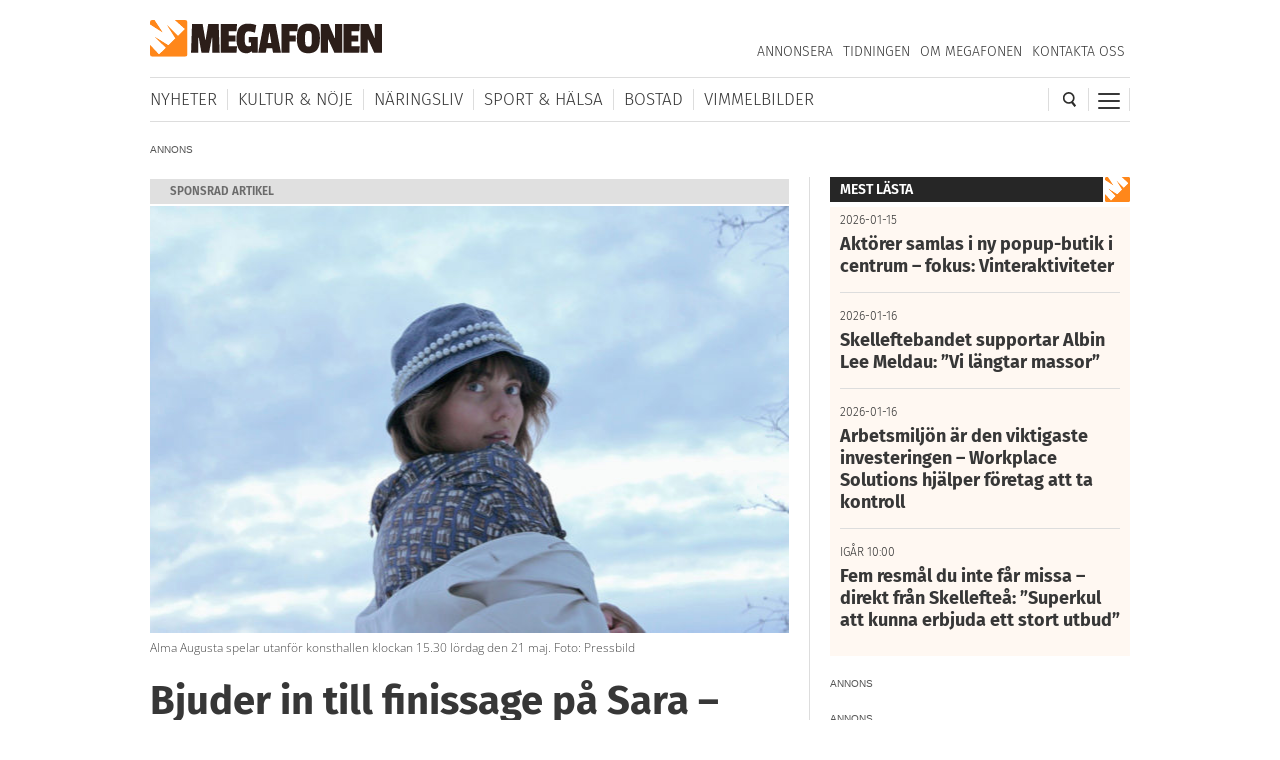

--- FILE ---
content_type: text/html; charset=utf-8
request_url: https://www.google.com/recaptcha/api2/aframe
body_size: 260
content:
<!DOCTYPE HTML><html><head><meta http-equiv="content-type" content="text/html; charset=UTF-8"></head><body><script nonce="4OYrZKS0QXByzsAS14t52g">/** Anti-fraud and anti-abuse applications only. See google.com/recaptcha */ try{var clients={'sodar':'https://pagead2.googlesyndication.com/pagead/sodar?'};window.addEventListener("message",function(a){try{if(a.source===window.parent){var b=JSON.parse(a.data);var c=clients[b['id']];if(c){var d=document.createElement('img');d.src=c+b['params']+'&rc='+(localStorage.getItem("rc::a")?sessionStorage.getItem("rc::b"):"");window.document.body.appendChild(d);sessionStorage.setItem("rc::e",parseInt(sessionStorage.getItem("rc::e")||0)+1);localStorage.setItem("rc::h",'1768986702967');}}}catch(b){}});window.parent.postMessage("_grecaptcha_ready", "*");}catch(b){}</script></body></html>

--- FILE ---
content_type: text/plain; charset=utf-8
request_url: https://comment.ifragasatt.se/load?articleId=201709&customerId=867994635&commentsToShow=5&stickylogin=true&alias=true&cssUrl=https://megafonen.se/wp/wp-content/themes/megafonen_v3/inc/comments/style.css?v=b4ddfc67a8ce4e3397e6f312ae4a5535&articleUrl=https://megafonen.se/2022/05/bjuder-in-till-finissage-pa-sara-med-utstallning-upptradande-och-konstverkstad-oppet-for-alla&articleTitle=Bjuder%20in%20till%20finissage%20p&aring;%20Sara%20&ndash;%20med%20utst&auml;llning,%20upptr&auml;dande%20och%20konstverkstad:%20&ldquo;&Ouml;ppet%20f&ouml;r%20alla&rdquo;&articleDescription=N&auml;r%20utst&auml;llningen%20&lsquo;with%20Love&rsquo;%20n&auml;rmar%20sig%20sitt%20slut%20bjuder%20Museum%20Anna%20Nordlander,%20MAN,%20in%20till%20finissage.%20Bland%20annat%20upptr&auml;der%20singer-songwritern%20Alma%20Augusta.&articleImage=https://megafonen.se/wp/wp-content/uploads/2022/05/1960_Pressbild-Alma-Augusta-1280x854.jpg&articleTags=Alma%20Augusta,%20Annons,%20Cecilia%20Andersson,%20Museum%20Anna%20Nordlander&articlePublishedTime=2022%2005%2015%2009:03:54
body_size: 3662
content:

(function () {
	let commentURL = "https://comment.ifragasatt.se/comment?customerId=867994635&amp;articleId=201709&amp;alias=true&amp;articleUrl=https://megafonen.se/2022/05/bjuder-in-till-finissage-pa-sara-med-utstallning-upptradande-och-konstverkstad-oppet-for-alla&amp;articleTitle=Bjuder&#43;in&#43;till&#43;finissage&#43;p&amp;commentsToShow=5&amp;cssUrl=https://megafonen.se/wp/wp-content/themes/megafonen_v3/inc/comments/style.css?v=b4ddfc67a8ce4e3397e6f312ae4a5535&amp;articleDescription=N&amp;articleImage=https://megafonen.se/wp/wp-content/uploads/2022/05/1960_Pressbild-Alma-Augusta-1280x854.jpg&amp;articlePublishedTime=2022 05 15 09:03:54&amp;articleTags=Alma&#43;Augusta%2C&#43;Annons%2C&#43;Cecilia&#43;Andersson%2C&#43;Museum&#43;Anna&#43;Nordlander&amp;articleTitle=Bjuder&#43;in&#43;till&#43;finissage&#43;p&amp;stickylogin=true&amp;languageName=svenska&amp;languageShortName=sv";

	let allowSticky = commentURL.includes("stickylogin=true");

	if (allowSticky) {
		let cookie = document.cookie
			.split('; ')
			.find(row => row.startsWith('ifragasatt_cookie='));

		if (cookie) {
			let cookieValue = cookie.split('=')[1];
			commentURL += "&cookie=" + cookieValue;
		}
	}

	function getDomain(url) {
		url = url.replace(/(https?:\/\/)?(www.)?/i, '');

		if (url.indexOf('/') !== -1) {
			url = url.split('/')[0];
		}

		return "." + url;
	}

	let ifrURL = "<iframe scrolling='no' style='height:100%;margin:auto;width:100%;' frameborder='0' allowtransparency='true' src='" + commentURL + "'></iframe>";
	document.getElementById("ifragasatt-201709").innerHTML = ifrURL;

	window.addEventListener('message', receiveMessage, false);
	function receiveMessage(evt) {
		const commentDiv = document.getElementById("ifragasatt-201709");

		let domain = window.location.hostname.replace(/(https?:\/\/)?(www.)?/i, '');
		if (domain.indexOf('/') !== -1) {
			domain = domain.split('/')[0];
		}

		if (evt.data.id === "ifragasatt-201709" && commentDiv && commentDiv.firstChild) {
			document.getElementById("ifragasatt-201709").firstChild.style.height = evt.data.height;
		}

		if (allowSticky && (evt.data.id === "ifr-set-cookie")) {
			const token = evt.data.token;
			if (token && token.length > 0) {
				const maxAge = 30 * 24 * 60 * 60;
				const cookie = "ifragasatt_cookie=" + token + "; max-age=" + maxAge + ";domain=." + domain + ";";
				document.cookie = cookie;
			}
		}

		if (evt.data.id === "ifr-remove-cookie") {
			const cookie = "ifragasatt_cookie=;expires=Thu, 01 Jan 1970 00:00:01 GMT;max-age=-1;domain=." + domain + ";";
			document.cookie = cookie;
			commentURL = "https://comment.ifragasatt.se/comment?customerId=867994635&amp;articleId=201709&amp;alias=true&amp;articleUrl=https://megafonen.se/2022/05/bjuder-in-till-finissage-pa-sara-med-utstallning-upptradande-och-konstverkstad-oppet-for-alla&amp;articleTitle=Bjuder&#43;in&#43;till&#43;finissage&#43;p&amp;commentsToShow=5&amp;cssUrl=https://megafonen.se/wp/wp-content/themes/megafonen_v3/inc/comments/style.css?v=b4ddfc67a8ce4e3397e6f312ae4a5535&amp;articleDescription=N&amp;articleImage=https://megafonen.se/wp/wp-content/uploads/2022/05/1960_Pressbild-Alma-Augusta-1280x854.jpg&amp;articlePublishedTime=2022 05 15 09:03:54&amp;articleTags=Alma&#43;Augusta%2C&#43;Annons%2C&#43;Cecilia&#43;Andersson%2C&#43;Museum&#43;Anna&#43;Nordlander&amp;articleTitle=Bjuder&#43;in&#43;till&#43;finissage&#43;p&amp;stickylogin=true&amp;languageName=svenska&amp;languageShortName=sv";
			ifrURL = "<iframe scrolling='no' style='height:100%;margin:auto;width:100%;' frameborder='0' allowtransparency='true' src='" + commentURL + "'></iframe>";
			document.getElementById("ifragasatt-201709").innerHTML = ifrURL;
		}
	}
})();


--- FILE ---
content_type: text/javascript
request_url: https://megafonen.se/wp/wp-content/themes/megafonen_v3/assets/adsbygoogle.js
body_size: 72
content:
document.write('<div id="adblocktester_google">an advertisement</div>');